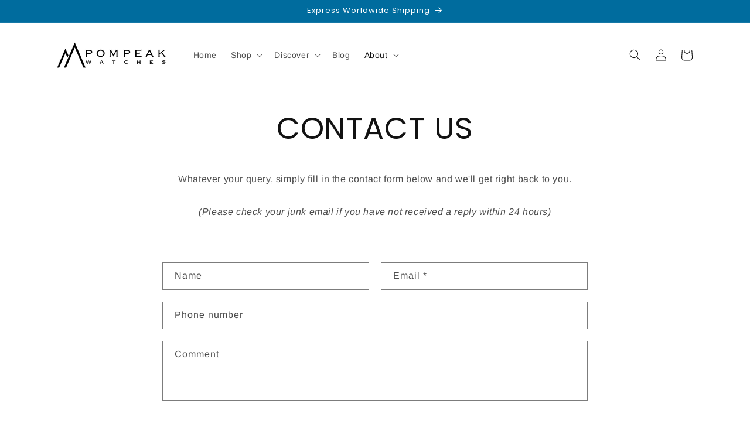

--- FILE ---
content_type: text/css
request_url: https://pompeak.com/cdn/shop/t/19/assets/section-contact-form.css?v=124756058432495035521742678139
body_size: -544
content:
.contact img{max-width:100%}.contact .form__message{align-items:flex-start}.contact .icon-success{margin-top:.2rem}.contact .field{margin-bottom:1.5rem}@media screen and (min-width: 750px){.contact .field{margin-bottom:2rem}}.contact__button{margin-top:3rem}@media screen and (min-width: 750px){.contact__button{margin-top:4rem}}@media screen and (min-width: 750px){.contact__fields{display:grid;grid-template-columns:repeat(2,1fr);grid-column-gap:2rem}}
/*# sourceMappingURL=/cdn/shop/t/19/assets/section-contact-form.css.map?v=124756058432495035521742678139 */
